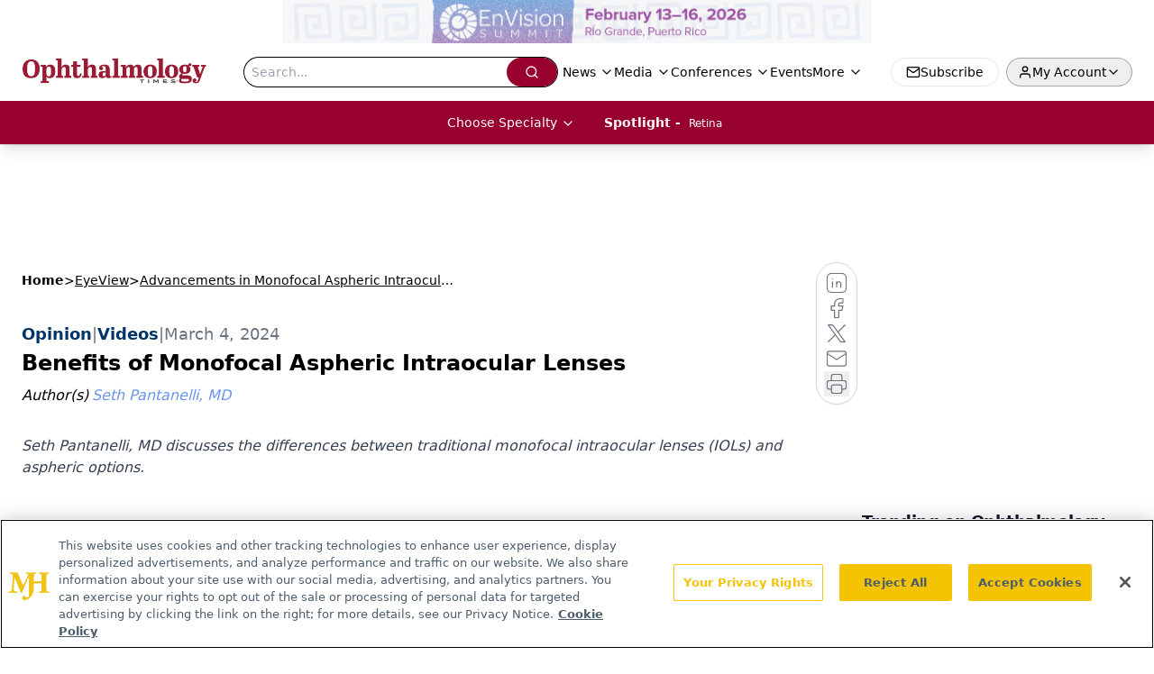

--- FILE ---
content_type: text/html; charset=utf-8
request_url: https://www.google.com/recaptcha/api2/aframe
body_size: 183
content:
<!DOCTYPE HTML><html><head><meta http-equiv="content-type" content="text/html; charset=UTF-8"></head><body><script nonce="X8n2NNQi6g1u4V22oLI_2A">/** Anti-fraud and anti-abuse applications only. See google.com/recaptcha */ try{var clients={'sodar':'https://pagead2.googlesyndication.com/pagead/sodar?'};window.addEventListener("message",function(a){try{if(a.source===window.parent){var b=JSON.parse(a.data);var c=clients[b['id']];if(c){var d=document.createElement('img');d.src=c+b['params']+'&rc='+(localStorage.getItem("rc::a")?sessionStorage.getItem("rc::b"):"");window.document.body.appendChild(d);sessionStorage.setItem("rc::e",parseInt(sessionStorage.getItem("rc::e")||0)+1);localStorage.setItem("rc::h",'1769320889654');}}}catch(b){}});window.parent.postMessage("_grecaptcha_ready", "*");}catch(b){}</script></body></html>

--- FILE ---
content_type: application/javascript
request_url: https://api.lightboxcdn.com/z9gd/43401/www.ophthalmologytimes.com/jsonp/z?cb=1769320879348&dre=l&callback=jQuery112409684813664800345_1769320879330&_=1769320879331
body_size: 1092
content:
jQuery112409684813664800345_1769320879330({"dre":"l","response":"[base64].j4hYdCo8FHwAKywxPIADlqwqFGj2FHIo1HoCN1GJubq6fYeIAC-xFxsWgBGIgBU5wxXbP4APrpTU.5UAKTnYDdWNxBXcjnG6kK5cfwAEkwAD0AFYAPysjzmsCimDRaI-ADd4Vx4QAzeFTbJWNhmDzifFgADuZKoABVTFMqI8AEric7iMAfCDwhi465UeHnXEARyuyUeACF.IoANYfcgcMEA85sQFFQHkK4cR7FBjiGwfMDC.z3cjwthseEieGmR6k8gAeQ8iqo9yKwvF5zxXC4gNFUOh5DNXHxNym9y4jwAIjQ5WBxFMvpqLVxtVxled5PcheQc-QAB5XKbCuVg93nbXyeFFZHo2CreCK.3U-HkUHkcv-eGkIlkhQPACSGjk8nxpQUsnuhPOyTBwLYwNFlsBUyDXE1cuer3eiruZUe4SOQA___","success":true});

--- FILE ---
content_type: application/javascript; charset=utf-8
request_url: https://www.ophthalmologytimes.com/_astro/index.Dhvj6Wk6.js
body_size: 1273
content:
import{j as t}from"./jsx-runtime.D3GSbgeI.js";import{A as h}from"./embla-carousel-autoplay.esm.CjDxzJE7.js";import{r}from"./index.HXEJb8BZ.js";import{d as p,b as f,c as x}from"./index.BxyYWiC4.js";import{S as g}from"./index.DjJH3ciU.js";import"./dayjs.min.BlhBlr3z.js";import"./FileSaver.min.D_ZO-NeE.js";import{C as b,c as j,d as w,a as N,b as y}from"./carousel.CowtMdrr.js";import{S as v}from"./index.5XHvL9ZO.js";import{u as S}from"./use-sanity-client.C_0HensC.js";import"./index.yBjzXJbu.js";import"./_commonjsHelpers.D6-XlEtG.js";import"./iconBase.AvOXlZV_.js";import"./url-for.BMmA5B1g.js";import"./embla-carousel-react.esm._sXGudo5.js";import"./utils.Bfe4rsV4.js";import"./clsx.B-dksMZM.js";import"./button.C_pKpCn5.js";import"./index.C3P88woB.js";import"./index.ClRS1olW.js";import"./use-create-sanity-client.DFzLHh5c.js";import"./preload-helper.BlTxHScW.js";import"./tslib.es6.DCgJAGIv.js";const X=({data:o,title:l,viewMoreHref:s,viewMoreLabel:i="View More"})=>{const n=S(),[c,m]=r.useState(!0),[a,d]=r.useState(null);return r.useEffect(()=>{if(!a)return;const e=()=>{m(a.canScrollNext())};return a.on("select",e),e(),()=>{a.off("select",e)}},[a]),t.jsxs("div",{className:"flex w-full flex-col gap-4",children:[l&&!s&&t.jsxs("div",{className:"flex items-center gap-3",children:[t.jsx("div",{className:"h-8 w-1.5 rounded-full bg-gradient-to-b from-primary to-primary/60"}),t.jsx("div",{className:"flex items-center gap-2",children:t.jsx("h2",{className:"text-xl font-bold tracking-tight text-gray-800",children:l})})]}),l&&s&&t.jsx(v,{title:l,url:s,disablePadding:!0}),t.jsx("div",{className:"relative",children:t.jsxs(b,{className:"h-full w-full",setApi:d,opts:{align:"start",loop:!1,skipSnaps:!1,dragFree:!1,containScroll:"trimSnaps",slidesToScroll:1},plugins:[h({delay:8e3,stopOnInteraction:!1,stopOnMouseEnter:!1,playOnInit:!0})],children:[t.jsx(j,{className:"absolute left-2 top-1/2 z-10 h-10 w-10 -translate-y-1/2 rounded-full bg-white/90 shadow-lg transition-all duration-200 hover:bg-white hover:opacity-100 disabled:cursor-not-allowed disabled:opacity-0"}),c?t.jsx(w,{className:"absolute right-2 top-1/2 z-10 h-10 w-10 -translate-y-1/2 rounded-full bg-white/90 shadow-lg transition-all duration-200 hover:bg-white hover:opacity-100 disabled:cursor-not-allowed disabled:opacity-0"}):s&&t.jsxs("a",{href:s,className:"absolute right-1 top-1/2 z-10 flex h-auto w-auto -translate-y-1/2 items-center gap-2 rounded-full bg-white/90 px-4 py-2 text-sm font-semibold text-gray-900 shadow-lg transition-all duration-200 hover:bg-white hover:shadow-xl focus:outline-none focus:ring-2 focus:ring-blue-500/20 focus:ring-offset-2",children:[t.jsx("span",{className:"",children:i}),t.jsx(p,{className:"h-4 w-4"})]}),t.jsx(N,{className:"flex gap-3",children:o.map((e,u)=>t.jsx(y,{className:"min-w-0 flex-[0_0_16rem]",children:t.jsx("article",{className:"group",children:t.jsx("a",{href:e.url,className:"block overflow-hidden rounded-lg transition-all duration-200 focus:outline-none focus:ring-2 focus:ring-blue-500/20 focus:ring-offset-1",children:t.jsxs("div",{className:"relative aspect-video w-full overflow-hidden rounded-lg",children:[e.thumbnail?t.jsx(g,{asset:e.thumbnail,alt:e.title,className:"h-full w-full object-cover transition-transform duration-300 group-hover:scale-105",sanityClient:n,width:240}):t.jsx("div",{className:"flex h-full w-full items-center justify-center bg-gradient-to-br from-blue-100 to-indigo-100",children:t.jsx(f,{className:"h-8 w-8 text-blue-400"})}),e.tag&&t.jsx("div",{className:"absolute top-3 left-3",children:t.jsx("span",{className:"inline-flex items-center px-2 py-1 rounded-full text-xs font-semibold bg-white text-primary shadow-sm",children:e.tag})}),t.jsx("div",{className:"absolute inset-0 bg-gradient-to-t from-black/80 via-black/20 to-transparent"}),t.jsx("div",{className:"absolute top-1/2 right-1/2 translate-x-1/2 -translate-y-1/2",children:t.jsx("div",{className:"flex h-8 w-8 items-center justify-center rounded-full bg-black/40 shadow-sm transition-all duration-200 group-hover:scale-110",children:t.jsx(x,{className:"ml-0.5 h-4 w-4 text-white"})})}),t.jsx("div",{className:"absolute bottom-0 left-0 right-0 p-4",children:t.jsx("h5",{className:"mb-1 line-clamp-2 text-sm font-semibold leading-tight text-white transition-colors duration-200",children:e.title})})]})})})},e._id||u))})]})})]})};export{X as default};


--- FILE ---
content_type: text/plain; charset=utf-8
request_url: https://fp.ophthalmologytimes.com/BCoO/o5IRcd?q=vnFC4dZv8NpwPrIAgVP2
body_size: -57
content:
UasJeQRYHmu/p9V+EqbJBMm53LbUOD9isk0DhbbcDG3o26zoFR+jvV8fUwtKOuuZetsKUotsFSD3p3aXzoiOv74N7DkOdA==